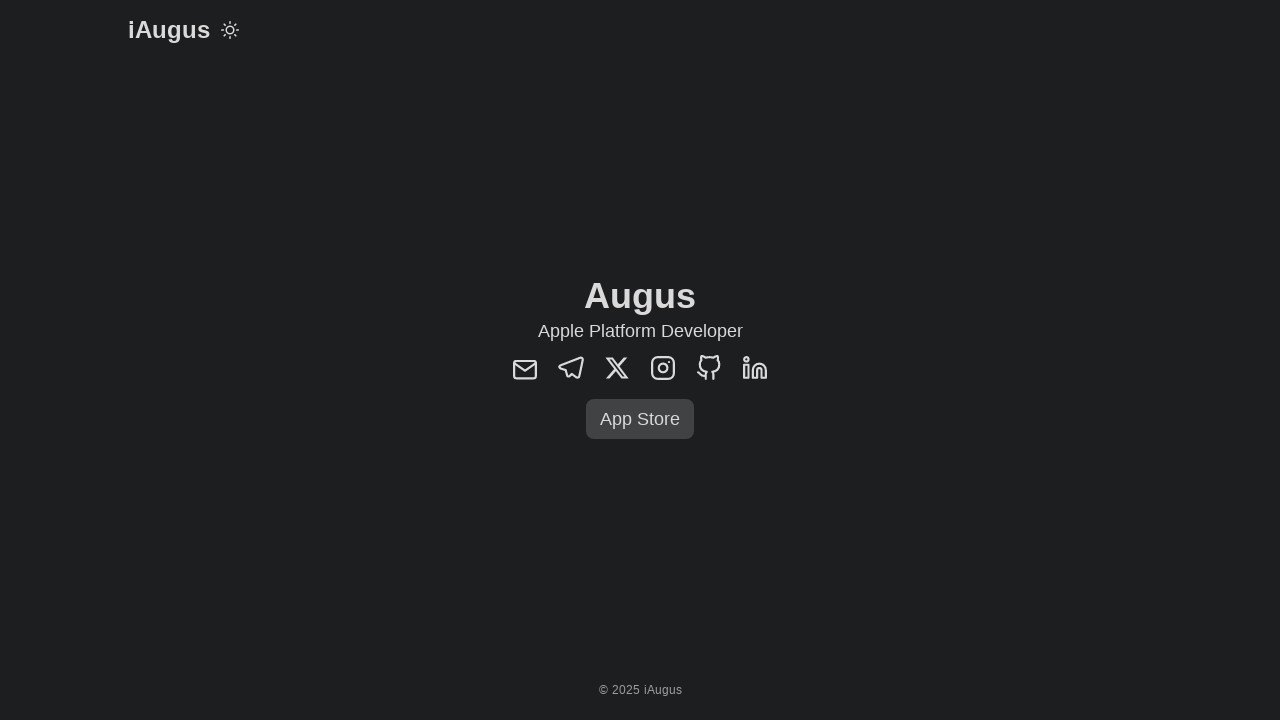

--- FILE ---
content_type: text/html; charset=utf-8
request_url: https://iaugus.com/
body_size: 2959
content:
<!doctypehtml><html dir="auto" lang="en"><meta content="text/html; charset=UTF-8" http-equiv="Content-Type"><meta content="width=device-width,initial-scale=1,shrink-to-fit=no" name="viewport"><meta content="index, follow" name="robots"><meta name="theme-color" content="rgb(245, 245, 245)"><meta name="theme-color" content="rgb(55, 56, 62)" media="(prefers-color-scheme: dark)"><meta name="apple-mobile-web-app-status-bar-style" content="rgb(245, 245, 245)"><meta name="apple-mobile-web-app-status-bar-style" content="rgb(55, 56, 62)" media="(prefers-color-scheme: dark)"><title>iAugus</title><meta content="" name="description"><link href="https://iAugus.com/" rel="canonical"><link href="./index.css" rel="stylesheet"><link href="https://iAugus.com/favicon.ico" rel="icon"><link href="https://iAugus.com/favicon-16x16.png" rel="icon" sizes="16x16" type="image/png"><link href="https://iAugus.com/favicon-32x32.png" rel="icon" sizes="32x32" type="image/png"><link href="https://iAugus.com/apple-touch-icon.png" rel="apple-touch-icon"><link href="https://iAugus.com/safari-pinned-tab.svg" rel="mask-icon"><meta content="#2e2e33" name="theme-color"><meta content="#2e2e33" name="msapplication-TileColor"><meta content="iAugus.com" property="og:title"><meta content="" property="og:description"><meta content="website" property="og:type"><meta content="https://iAugus.com/" property="og:url"><meta content="summary" name="twitter:card"><meta content="iAugus.com" name="twitter:title"><meta content="" name="twitter:description"><script type="application/ld+json">{
      "@context": "https://schema.org",
      "@type": "Organization",
      "name": "iAugus.com",
      "url": "https://iAugus.com/",
      "description": "",
      "thumbnailUrl": "https://iAugus.com/favicon.ico",
      "sameAs": ["https://github.com/iAugux", "https://twitter.com/iAugux", "https://x.com/iAugux",
        "https://www.instagram.com/iAugux", "https://cn.linkedin.com/in/iaugus", "https://t.me/iAugus"
      ]
    }</script><body class="dark list" id="top"><script>"dark"===localStorage.getItem("pref-theme")?document.body.classList.add("dark"):"light"===localStorage.getItem("pref-theme")?document.body.classList.remove("dark"):window.matchMedia("(prefers-color-scheme: dark)").matches&&document.body.classList.add("dark")</script><header class="header"><nav class="nav"><div class="logo"><a href="https://iAugus.com/" title="iAugus.com (Alt + H)" accesskey="h">iAugus</a><div class="logo-switches"><button accesskey="t" id="theme-toggle" title="(Alt + T)"><svg fill="none" viewBox="0 0 24 24" xmlns="http://www.w3.org/2000/svg" stroke="currentcolor" stroke-linecap="round" stroke-linejoin="round" stroke-width="2" height="18" id="moon" width="24"><path d="M21 12.79A9 9 0 1111.21 3 7 7 0 0021 12.79z"></path></svg><svg fill="none" viewBox="0 0 24 24" xmlns="http://www.w3.org/2000/svg" stroke="currentcolor" stroke-linecap="round" stroke-linejoin="round" stroke-width="2" height="18" id="sun" width="24"><circle cx="12" cy="12" r="5"></circle><line x1="12" x2="12" y1="1" y2="3"></line><line x1="12" x2="12" y1="21" y2="23"></line><line x1="4.22" x2="5.64" y1="4.22" y2="5.64"></line><line x1="18.36" x2="19.78" y1="18.36" y2="19.78"></line><line x1="1" x2="3" y1="12" y2="12"></line><line x1="21" x2="23" y1="12" y2="12"></line><line x1="4.22" x2="5.64" y1="19.78" y2="18.36"></line><line x1="18.36" x2="19.78" y1="5.64" y2="4.22"></line></svg></button></div></div><ul id="menu"></ul></nav></header><main class="main"><div class="profile"><div class="profile_inner"><h1><p>Augus</p></h1><span>Apple Platform Developer</span><div class="social-icons"><a href="/cdn-cgi/l/email-protection#1a735b6f7d6f625a7d777b737634797577" title="Email"><svg xmlns="http://www.w3.org/2000/svg" viewBox="0 0 24 21" fill="none" stroke="currentColor" stroke-width="2" stroke-linecap="round" stroke-linejoin="round"><path d="M4 4h16c1.1 0 2 .9 2 2v12c0 1.1-.9 2-2 2H4c-1.1 0-2-.9-2-2V6c0-1.1.9-2 2-2z"></path><polyline points="22,6 12,13 2,6"></polyline></svg> </a><a href="https://t.me/iAugus" rel="noopener noreferrer me" target="_blank" title="Telegram"><svg fill="none" viewBox="0 0 24 24" xmlns="http://www.w3.org/2000/svg" stroke="currentcolor" stroke-linecap="round" stroke-linejoin="round" stroke-width="2"><path d="M21.198 2.433a2.242 2.242.0 00-1.022.215l-8.609 3.33c-2.068.8-4.133 1.598-5.724 2.21a405.15 405.15.0 01-2.849 1.09c-.42.147-.99.332-1.473.901-.728.968.193 1.798.919 2.286 1.61.516 3.275 1.009 4.654 1.472.509 1.793.997 3.592 1.48 5.388.16.36.506.494.864.498l-.002.018s.281.028.555-.038a2.1 2.1.0 00.933-.517c.345-.324 1.28-1.244 1.811-1.764l3.999 2.952.032.018s.442.311 1.09.355c.324.022.75-.04 1.116-.308.37-.27.613-.702.728-1.196.342-1.492 2.61-12.285 2.997-14.072l-.01.042c.27-1.006.17-1.928-.455-2.474a1.654 1.654.0 00-1.034-.407z"></path></svg> </a><a href="https://x.com/iAugux" rel="noopener noreferrer me" target="_blank" title="𝕏 (Twitter)"><svg xmlns="http://www.w3.org/2000/svg" viewBox="0 0 24 24" fill="currentColor"><path d="M18.244 2.25h3.308l-7.227 8.26 8.502 11.24H16.17l-5.214-6.817L4.99 21.75H1.68l7.73-8.835L1.254 2.25H8.08l4.713 6.231zm-1.161 17.52h1.833L7.084 4.126H5.117z"></path></svg> </a><a href="https://www.instagram.com/iAugux" rel="noopener noreferrer me" target="_blank" title="Instagram"><svg fill="none" viewBox="0 0 24 24" xmlns="http://www.w3.org/2000/svg" stroke="currentcolor" stroke-linecap="round" stroke-linejoin="round" stroke-width="2"><rect height="20" width="20" x="2" y="2" rx="5" ry="5"></rect><path d="M16 11.37A4 4 0 1112.63 8 4 4 0 0116 11.37z"></path><line x1="17.5" x2="17.5" y1="6.5" y2="6.5"></line></svg> </a><a href="https://github.com/iAugux" rel="noopener noreferrer me" target="_blank" title="GitHub"><svg fill="none" viewBox="0 0 24 24" xmlns="http://www.w3.org/2000/svg" stroke="currentcolor" stroke-linecap="round" stroke-linejoin="round" stroke-width="2"><path d="M9 19c-5 1.5-5-2.5-7-3m14 6v-3.87a3.37 3.37.0 00-.94-2.61c3.14-.35 6.44-1.54 6.44-7A5.44 5.44.0 0020 4.77 5.07 5.07.0 0019.91 1S18.73.65 16 2.48a13.38 13.38.0 00-7 0C6.27.65 5.09 1 5.09 1A5.07 5.07.0 005 4.77 5.44 5.44.0 003.5 8.55c0 5.42 3.3 6.61 6.44 7A3.37 3.37.0 009 18.13V22"></path></svg> </a><a href="https://cn.linkedin.com/in/iAugus" rel="noopener noreferrer me" target="_blank" title="LinkedIn"><svg fill="none" viewBox="0 0 24 24" xmlns="http://www.w3.org/2000/svg" stroke="currentcolor" stroke-linecap="round" stroke-linejoin="round" stroke-width="2"><path d="M16 8a6 6 0 016 6v7h-4v-7a2 2 0 00-2-2 2 2 0 00-2 2v7h-4v-7a6 6 0 016-6z"></path><rect height="12" width="4" x="2" y="9"></rect><circle cx="4" cy="4" r="2"></circle></svg></a></div><div class="buttons"><a href="https://iAugus.com/apps" rel="noopener" title="App" store class="button"><span class="button-inner">App Store</span></a></div></div></div></main><footer class="footer"><span>© <span id="currentYear"></span> iAugus</span></footer><a href="https://iAugus.com/#top" title="Go to Top (Alt + G)" accesskey="g" aria-label="go to top" class="top-link" id="top-link"><svg fill="currentcolor" viewBox="0 0 12 6" xmlns="http://www.w3.org/2000/svg"><path d="M12 6H0l6-6z"></path></svg></a><script data-cfasync="false" src="/cdn-cgi/scripts/5c5dd728/cloudflare-static/email-decode.min.js"></script><script>let menu = document.getElementById("menu");
      menu && (menu.scrollLeft = localStorage.getItem("menu-scroll-position"), menu.onscroll = function () {
        localStorage.setItem("menu-scroll-position", menu.scrollLeft)
      }), document.querySelectorAll('a[href^="#"]').forEach(e => {
        e.addEventListener("click", function (e) {
          e.preventDefault();
          var t = this.getAttribute("href").substr(1);
          window.matchMedia("(prefers-reduced-motion: reduce)").matches ? document.querySelector(
            `[id='${decodeURIComponent(t)}']`).scrollIntoView() : document.querySelector(
            `[id='${decodeURIComponent(t)}']`).scrollIntoView({
            behavior: "smooth"
          }), t === "top" ? history.replaceState(null, null, " ") : history.pushState(null, null, `#${t}`)
        })
      })</script><script>var mybutton=document.getElementById("top-link");window.onscroll=function(){800<document.body.scrollTop||800<document.documentElement.scrollTop?(mybutton.style.visibility="visible",mybutton.style.opacity="1"):(mybutton.style.visibility="hidden",mybutton.style.opacity="0")}</script><script>document.getElementById("theme-toggle").addEventListener("click", () => {
        document.body.className.includes("dark") ? (document.body.classList.remove("dark"), localStorage.setItem(
          "pref-theme", "light")) : (document.body.classList.add("dark"), localStorage.setItem("pref-theme",
          "dark"))
      })</script><script>
        // Get the current year
        const currentYear = new Date().getFullYear();
        
        // Update the content of the element with id "currentYear"
        document.getElementById("currentYear").textContent = currentYear;
    </script><script defer src="https://static.cloudflareinsights.com/beacon.min.js/vcd15cbe7772f49c399c6a5babf22c1241717689176015" integrity="sha512-ZpsOmlRQV6y907TI0dKBHq9Md29nnaEIPlkf84rnaERnq6zvWvPUqr2ft8M1aS28oN72PdrCzSjY4U6VaAw1EQ==" data-cf-beacon='{"version":"2024.11.0","token":"2dc560d7585f4e5c91cd049253200340","r":1,"server_timing":{"name":{"cfCacheStatus":true,"cfEdge":true,"cfExtPri":true,"cfL4":true,"cfOrigin":true,"cfSpeedBrain":true},"location_startswith":null}}' crossorigin="anonymous"></script>
</body></html>


--- FILE ---
content_type: text/css; charset=utf-8
request_url: https://iaugus.com/index.css
body_size: 3964
content:
:root {
  --gap: 24px;
  --content-gap: 20px;
  --nav-width: 1024px;
  --main-width: 720px;
  --header-height: 60px;
  --footer-height: 60px;
  --radius: 8px;
  --theme: rgb(255, 255, 255);
  --entry: rgb(255, 255, 255);
  --primary: rgb(30, 30, 30);
  --secondary: rgb(108, 108, 108);
  --tertiary: rgb(214, 214, 214);
  --content: rgb(31, 31, 31);
  --code-block-bg: rgb(28, 29, 33);
  --code-bg: rgb(245, 245, 245);
  --border: rgb(238, 238, 238)
}

.dark {
  --theme: rgb(29, 30, 32);
  --entry: rgb(46, 46, 51);
  --primary: rgb(218, 218, 219);
  --secondary: rgb(155, 156, 157);
  --tertiary: rgb(65, 66, 68);
  --content: rgb(196, 196, 197);
  --code-block-bg: rgb(46, 46, 51);
  --code-bg: rgb(55, 56, 62);
  --border: rgb(51, 51, 51)
}

.list {
  background: var(--code-bg)
}

.dark.list {
  background: var(--theme)
}

*,
::after,
::before {
  box-sizing: border-box
}

html {
  -webkit-tap-highlight-color: transparent;
  -webkit-text-size-adjust: 100%;
  text-size-adjust: 100%
}

a,
body,
button,
h1,
h2,
h3,
h4,
h5,
h6 {
  color: var(--primary)
}

body {
  font-family: -apple-system, BlinkMacSystemFont, segoe ui, Roboto, Oxygen, Ubuntu, Cantarell, open sans, helvetica neue, sans-serif;
  font-size: 18px;
  line-height: 1.6;
  word-break: break-word;
  background: var(--theme)
}

article,
aside,
figcaption,
figure,
footer,
header,
hgroup,
main,
nav,
section,
table {
  display: block
}

h1,
h2,
h3,
h4,
h5,
h6 {
  line-height: 1.2
}

h1,
h2,
h3,
h4,
h5,
h6,
p {
  margin-top: 0;
  margin-bottom: 0
}

ul {
  padding: 0
}

a {
  text-decoration: none
}

body,
figure,
ul {
  margin: 0
}

table {
  width: 100%;
  border-collapse: collapse;
  border-spacing: 0;
  overflow-x: auto;
  word-break: keep-all
}

button,
input,
textarea {
  padding: 0;
  font: inherit;
  background: 0 0;
  border: 0
}

input,
textarea {
  outline: 0
}

button,
input[type=button],
input[type=submit] {
  cursor: pointer
}

input:-webkit-autofill,
textarea:-webkit-autofill {
  box-shadow: 0 0 0 50px var(--theme) inset
}

img {
  display: block;
  max-width: 100%
}

.not-found {
  position: absolute;
  left: 0;
  right: 0;
  display: flex;
  align-items: center;
  justify-content: center;
  height: 80%;
  font-size: 160px;
  font-weight: 700
}

.archive-posts {
  width: 100%;
  font-size: 16px
}

.archive-year {
  margin-top: 40px
}

.archive-year:not(:last-of-type) {
  border-bottom: 2px solid var(--border)
}

.archive-month {
  display: flex;
  align-items: flex-start;
  padding: 10px 0
}

.archive-month-header {
  margin: 25px 0;
  width: 200px
}

.archive-month:not(:last-of-type) {
  border-bottom: 1px solid var(--border)
}

.archive-entry {
  position: relative;
  padding: 5px;
  margin: 10px 0
}

.archive-entry-title {
  margin: 5px 0;
  font-weight: 400
}

.archive-count,
.archive-meta {
  color: var(--secondary);
  font-size: 14px
}

.footer,
.top-link {
  font-size: 12px;
  color: var(--secondary)
}

.footer {
  max-width: calc(var(--main-width) + var(--gap) * 2);
  margin: auto;
  padding: calc((var(--footer-height) - var(--gap))/ 2) var(--gap);
  text-align: center;
  line-height: 24px
}

.footer span {
  margin-inline-start: 1px;
  margin-inline-end: 1px
}

.footer span:last-child {
  white-space: nowrap
}

.footer a {
  color: inherit;
  border-bottom: 1px solid var(--secondary)
}

.footer a:hover {
  border-bottom: 1px solid var(--primary)
}

.top-link {
  visibility: hidden;
  position: fixed;
  bottom: 60px;
  right: 30px;
  z-index: 99;
  background: var(--tertiary);
  width: 42px;
  height: 42px;
  padding: 12px;
  border-radius: 64px;
  transition: visibility .5s, opacity .8s linear
}

.top-link,
.top-link svg {
  filter: drop-shadow(0 0 0 var(--theme))
}

.footer a:hover,
.top-link:hover {
  color: var(--primary)
}

#theme-toggle:focus,
.top-link:focus {
  outline: 0
}

.nav {
  display: flex;
  flex-wrap: wrap;
  justify-content: space-between;
  max-width: calc(var(--nav-width) + var(--gap) * 2);
  margin-inline-start: auto;
  margin-inline-end: auto;
  line-height: var(--header-height)
}

.nav a {
  display: block
}

#menu,
.logo {
  display: flex;
  margin: auto var(--gap)
}

.logo {
  flex-wrap: inherit
}

.logo a {
  font-size: 24px;
  font-weight: 700
}

.logo a img,
.logo a svg {
  display: inline;
  vertical-align: middle;
  pointer-events: none;
  transform: translate(0, -10%);
  border-radius: 6px;
  margin-inline-end: 8px
}

button#theme-toggle {
  font-size: 26px;
  margin: auto 4px
}

body.dark #moon {
  vertical-align: middle;
  display: none
}

body:not(.dark) #sun {
  display: none
}

#menu {
  list-style: none;
  word-break: keep-all;
  overflow-x: auto;
  white-space: nowrap
}

#menu li+li {
  margin-inline-start: var(--gap)
}

#menu a {
  font-size: 16px
}

#menu .active {
  font-weight: 500;
  border-bottom: 2px solid
}

.lang-switch li,
.lang-switch ul,
.logo-switches {
  display: inline-flex;
  margin: auto 4px
}

.lang-switch {
  display: flex;
  flex-wrap: inherit
}

.lang-switch a {
  margin: auto 3px;
  font-size: 16px;
  font-weight: 500
}

.logo-switches {
  flex-wrap: inherit
}

.main {
  position: relative;
  min-height: calc(100vh - var(--header-height) - var(--footer-height));
  max-width: calc(var(--main-width) + var(--gap) * 2);
  margin: auto;
  padding: var(--gap)
}

.page-header h1 {
  font-size: 40px
}

.pagination {
  display: flex
}

.pagination a {
  color: var(--theme);
  font-size: 13px;
  line-height: 36px;
  background: var(--primary);
  border-radius: calc(36px/2);
  padding: 0 16px
}

.pagination .next {
  margin-inline-start: auto
}

.social-icons a {
  display: inline-flex;
  padding: 10px
}

.social-icons a svg {
  height: 26px;
  width: 26px
}

code {
  direction: ltr
}

div.highlight,
pre {
  position: relative
}

.copy-code {
  display: none;
  position: absolute;
  top: 4px;
  right: 4px;
  color: rgba(255, 255, 255, .8);
  background: rgba(78, 78, 78, .8);
  border-radius: var(--radius);
  padding: 0 5px;
  font-size: 14px;
  user-select: none
}

div.highlight:hover .copy-code,
pre:hover .copy-code {
  display: block
}

.first-entry {
  position: relative;
  display: flex;
  flex-direction: column;
  justify-content: center;
  min-height: 320px;
  margin: var(--gap) 0 calc(var(--gap) * 2)
}

.first-entry .entry-header {
  overflow: hidden;
  display: -webkit-box;
  -webkit-box-orient: vertical;
  -webkit-line-clamp: 3
}

.first-entry .entry-header h1 {
  font-size: 34px;
  line-height: 1.3
}

.first-entry .entry-content {
  margin: 14px 0;
  font-size: 16px;
  -webkit-line-clamp: 3
}

.first-entry .entry-footer {
  font-size: 14px
}

.home-info .entry-content {
  -webkit-line-clamp: unset
}

.post-entry {
  position: relative;
  margin-bottom: var(--gap);
  padding: var(--gap);
  background: var(--entry);
  border-radius: var(--radius);
  transition: transform .1s;
  border: 1px solid var(--border)
}

.post-entry:active {
  transform: scale(.96)
}

.tag-entry .entry-cover {
  display: none
}

.entry-header h2 {
  font-size: 24px;
  line-height: 1.3
}

.entry-content {
  margin: 8px 0;
  color: var(--secondary);
  font-size: 14px;
  line-height: 1.6;
  overflow: hidden;
  display: -webkit-box;
  -webkit-box-orient: vertical;
  -webkit-line-clamp: 2
}

.entry-footer {
  color: var(--secondary);
  font-size: 13px
}

.entry-link {
  position: absolute;
  left: 0;
  right: 0;
  top: 0;
  bottom: 0
}

.entry-hint {
  color: var(--secondary)
}

.entry-hint-parent {
  display: flex;
  justify-content: space-between
}

.entry-cover {
  font-size: 14px;
  margin-bottom: var(--gap);
  text-align: center
}

.entry-cover img {
  border-radius: var(--radius);
  pointer-events: none;
  width: 100%;
  height: auto
}

.entry-cover a {
  color: var(--secondary);
  box-shadow: 0 1px 0 var(--primary)
}

.page-header,
.post-header {
  margin: 24px auto var(--content-gap)
}

.post-title {
  margin-bottom: 2px;
  font-size: 40px
}

.post-description {
  margin-top: 10px;
  margin-bottom: 5px
}

.breadcrumbs,
.post-meta {
  color: var(--secondary);
  font-size: 14px;
  display: flex;
  flex-wrap: wrap
}

.post-meta .i18n_list li {
  display: inline-flex;
  list-style: none;
  margin: auto 3px;
  box-shadow: 0 1px 0 var(--secondary)
}

.breadcrumbs a {
  font-size: 16px
}

.post-content {
  color: var(--content)
}

.post-content h3,
.post-content h4,
.post-content h5,
.post-content h6 {
  margin: 24px 0 16px
}

.post-content h1 {
  margin: 40px auto 32px;
  font-size: 40px
}

.post-content h2 {
  margin: 32px auto 24px;
  font-size: 32px
}

.post-content h3 {
  font-size: 24px
}

.post-content h4 {
  font-size: 16px
}

.post-content h5 {
  font-size: 14px
}

.post-content h6 {
  font-size: 12px
}

.post-content a,
.toc a:hover {
  box-shadow: 0 1px;
  box-decoration-break: clone;
  -webkit-box-decoration-break: clone
}

.post-content a code {
  margin: auto 0;
  border-radius: 0;
  box-shadow: 0 -1px 0 var(--primary) inset
}

.post-content del {
  text-decoration: line-through
}

.post-content dl,
.post-content figure,
.post-content ol,
.post-content p,
.post-content ul {
  margin-bottom: var(--content-gap)
}

.post-content ol,
.post-content ul {
  padding-inline-start: 20px
}

.post-content li {
  margin-top: 5px
}

.post-content li p {
  margin-bottom: 0
}

.post-content dl {
  display: flex;
  flex-wrap: wrap;
  margin: 0
}

.post-content dt {
  width: 25%;
  font-weight: 700
}

.post-content dd {
  width: 75%;
  margin-inline-start: 0;
  padding-inline-start: 10px
}

.post-content dd~dd,
.post-content dt~dt {
  margin-top: 10px
}

.post-content table {
  margin-bottom: var(--content-gap)
}

.post-content table th,
.post-content table:not(.highlighttable, .highlighttable, .gist.highlight) td {
  min-width: 80px;
  padding: 8px 5px;
  line-height: 1.5;
  border-bottom: 1px solid var(--border)
}

.post-content table th {
  text-align: start
}

.post-content table:not(.highlighttable) td code:only-child {
  margin: auto 0
}

.post-content .highlight table {
  border-radius: var(--radius)
}

.post-content .highlight:not(table) {
  margin: 10px auto;
  background: var(--code-block-bg) !important;
  border-radius: var(--radius);
  direction: ltr
}

.post-content li>.highlight {
  margin-inline-end: 0
}

.post-content ul pre {
  margin-inline-start: calc(var(--gap) * -2)
}

.post-content .highlight pre {
  margin: 0
}

.post-content .highlighttable {
  table-layout: fixed
}

.post-content .highlighttable td:first-child {
  width: 40px
}

.post-content .highlighttable td .linenodiv {
  padding-inline-end: 0 !important
}

.post-content .highlighttable td .highlight,
.post-content .highlighttable td .linenodiv pre {
  margin-bottom: 0
}

.post-content code {
  margin: auto 4px;
  padding: 4px 6px;
  font-size: .78em;
  line-height: 1.5;
  background: var(--code-bg);
  border-radius: 2px
}

.post-content pre code {
  display: grid;
  margin: auto 0;
  padding: 10px;
  color: #d5d5d6;
  background: var(--code-block-bg) !important;
  border-radius: var(--radius);
  overflow-x: auto;
  word-break: break-all
}

.post-content blockquote {
  margin: 20px 0;
  padding: 0 14px;
  border-inline-start: 3px solid var(--primary)
}

.post-content hr {
  margin: 30px 0;
  height: 2px;
  background: var(--tertiary);
  border: 0
}

.post-content iframe {
  max-width: 100%
}

.post-content img {
  border-radius: 4px;
  margin: 1rem 0
}

.post-content img[src*="#center"] {
  margin: 1rem auto
}

.post-content figure.align-center {
  text-align: center
}

.post-content figure>figcaption {
  color: var(--primary);
  font-size: 16px;
  font-weight: 700;
  margin: 8px 0 16px
}

.post-content figure>figcaption>p {
  color: var(--secondary);
  font-size: 14px;
  font-weight: 400
}

.toc {
  margin: 0 2px 40px;
  border: 1px solid var(--border);
  background: var(--code-bg);
  border-radius: var(--radius);
  padding: .4em
}

.dark .toc {
  background: var(--entry)
}

.toc details summary {
  cursor: zoom-in;
  margin-inline-start: 20px
}

.toc details[open] summary {
  cursor: zoom-out
}

.toc .details {
  display: inline;
  font-weight: 500
}

.toc .inner {
  margin: 0 20px;
  padding: 10px 20px
}

.toc li ul {
  margin-inline-start: var(--gap)
}

.toc summary:focus {
  outline: 0
}

.post-footer {
  margin-top: 56px
}

.post-footer>* {
  margin-bottom: 10px
}

.post-tags {
  display: flex;
  flex-wrap: wrap;
  gap: 10px
}

.post-tags li {
  display: inline-block
}

.paginav,
.post-tags a,
.share-buttons {
  border-radius: var(--radius);
  background: var(--code-bg);
  border: 1px solid var(--border)
}

.post-tags a {
  display: block;
  padding: 0 14px;
  color: var(--secondary);
  font-size: 14px;
  line-height: 34px;
  background: var(--code-bg)
}

.paginav a:hover,
.post-tags a:hover {
  background: var(--border)
}

.share-buttons {
  padding: 10px;
  display: flex;
  justify-content: center;
  overflow-x: auto;
  gap: 10px
}

.share-buttons a,
.share-buttons li {
  display: inline-flex
}

.share-buttons a:not(:last-of-type) {
  margin-inline-end: 12px
}

h1:hover .anchor,
h2:hover .anchor,
h3:hover .anchor,
h4:hover .anchor,
h5:hover .anchor,
h6:hover .anchor {
  display: inline-flex;
  color: var(--secondary);
  margin-inline-start: 8px;
  font-weight: 500;
  user-select: none
}

.paginav {
  display: flex;
  line-height: 30px
}

.paginav a {
  padding-inline-start: 14px;
  padding-inline-end: 14px;
  border-radius: var(--radius)
}

.paginav .title {
  letter-spacing: 1px;
  text-transform: uppercase;
  font-size: small;
  color: var(--secondary)
}

.paginav .next,
.paginav .prev {
  width: 50%
}

.paginav span:hover:not(.title) {
  box-shadow: 0 1px
}

.paginav .next {
  margin-inline-start: auto;
  text-align: right
}

[dir=rtl] .paginav .next {
  text-align: left
}

h1>a>svg {
  display: inline
}

img.in-text {
  display: inline;
  margin: auto
}

.buttons,
.main .profile {
  display: flex;
  justify-content: center
}

.main .profile {
  align-items: center;
  min-height: calc(100vh - var(--header-height) - var(--footer-height) - (var(--gap) * 2));
  text-align: center
}

.profile .profile_inner {
  display: flex;
  flex-direction: column;
  align-items: center;
  gap: 10px
}

.profile img {
  border-radius: 50%
}

.buttons {
  flex-wrap: wrap;
  max-width: 400px
}

.button {
  background: var(--tertiary);
  border-radius: var(--radius);
  margin: 8px;
  padding: 6px;
  transition: transform .1s
}

.button-inner {
  padding: 0 8px
}

.button:active {
  transform: scale(.96)
}

#searchbox input {
  padding: 4px 10px;
  width: 100%;
  color: var(--primary);
  font-weight: 700;
  border: 2px solid var(--tertiary);
  border-radius: var(--radius)
}

#searchbox input:focus {
  border-color: var(--secondary)
}

#searchResults li {
  list-style: none;
  border-radius: var(--radius);
  padding: 10px;
  margin: 10px 0;
  position: relative;
  font-weight: 500
}

#searchResults {
  margin: 10px 0;
  width: 100%
}

#searchResults li:active {
  transition: transform .1s;
  transform: scale(.98)
}

#searchResults a {
  position: absolute;
  width: 100%;
  height: 100%;
  top: 0;
  left: 0;
  outline: 0
}

#searchResults .focus {
  transform: scale(.98);
  border: 2px solid var(--tertiary)
}

.terms-tags li {
  display: inline-block;
  margin: 10px;
  font-weight: 500
}

.terms-tags a {
  display: block;
  padding: 3px 10px;
  background: var(--tertiary);
  border-radius: 6px;
  transition: transform .1s
}

.terms-tags a:active {
  background: var(--tertiary);
  transform: scale(.96)
}

.bg {
  color: #cad3f5;
  background-color: #24273a
}

.chroma {
  color: #cad3f5;
  background-color: #24273a
}

.chroma .err {
  color: #ed8796
}

.chroma .lnlinks {
  outline: 0;
  text-decoration: none;
  color: inherit
}

.chroma .lntd {
  vertical-align: top;
  padding: 0;
  margin: 0;
  border: 0
}

.chroma .lntable {
  border-spacing: 0;
  padding: 0;
  margin: 0;
  border: 0
}

.chroma .hl {
  background-color: #474733
}

.chroma .lnt {
  white-space: pre;
  -webkit-user-select: none;
  user-select: none;
  margin-right: .4em;
  padding: 0 .4em;
  color: #8087a2
}

.chroma .ln {
  white-space: pre;
  -webkit-user-select: none;
  user-select: none;
  margin-right: .4em;
  padding: 0 .4em;
  color: #8087a2
}

.chroma .line {
  display: flex
}

.chroma .k {
  color: #c6a0f6
}

.chroma .kc {
  color: #f5a97f
}

.chroma .kd {
  color: #ed8796
}

.chroma .kn {
  color: #8bd5ca
}

.chroma .kp {
  color: #c6a0f6
}

.chroma .kr {
  color: #c6a0f6
}

.chroma .kt {
  color: #ed8796
}

.chroma .na {
  color: #8aadf4
}

.chroma .nb {
  color: #91d7e3
}

.chroma .bp {
  color: #91d7e3
}

.chroma .nc {
  color: #eed49f
}

.chroma .no {
  color: #eed49f
}

.chroma .nd {
  color: #8aadf4;
  font-weight: 700
}

.chroma .ni {
  color: #8bd5ca
}

.chroma .ne {
  color: #f5a97f
}

.chroma .nf {
  color: #8aadf4
}

.chroma .fm {
  color: #8aadf4
}

.chroma .nl {
  color: #91d7e3
}

.chroma .nn {
  color: #f5a97f
}

.chroma .py {
  color: #f5a97f
}

.chroma .nt {
  color: #c6a0f6
}

.chroma .nv {
  color: #f4dbd6
}

.chroma .vc {
  color: #f4dbd6
}

.chroma .vg {
  color: #f4dbd6
}

.chroma .vi {
  color: #f4dbd6
}

.chroma .vm {
  color: #f4dbd6
}

.chroma .s {
  color: #a6da95
}

.chroma .sa {
  color: #ed8796
}

.chroma .sb {
  color: #a6da95
}

.chroma .sc {
  color: #a6da95
}

.chroma .dl {
  color: #8aadf4
}

.chroma .sd {
  color: #6e738d
}

.chroma .s2 {
  color: #a6da95
}

.chroma .se {
  color: #8aadf4
}

.chroma .sh {
  color: #6e738d
}

.chroma .si {
  color: #a6da95
}

.chroma .sx {
  color: #a6da95
}

.chroma .sr {
  color: #8bd5ca
}

.chroma .s1 {
  color: #a6da95
}

.chroma .ss {
  color: #a6da95
}

.chroma .m {
  color: #f5a97f
}

.chroma .mb {
  color: #f5a97f
}

.chroma .mf {
  color: #f5a97f
}

.chroma .mh {
  color: #f5a97f
}

.chroma .mi {
  color: #f5a97f
}

.chroma .il {
  color: #f5a97f
}

.chroma .mo {
  color: #f5a97f
}

.chroma .o {
  color: #91d7e3;
  font-weight: 700
}

.chroma .ow {
  color: #91d7e3;
  font-weight: 700
}

.chroma .c {
  color: #6e738d;
  font-style: italic
}

.chroma .ch {
  color: #6e738d;
  font-style: italic
}

.chroma .cm {
  color: #6e738d;
  font-style: italic
}

.chroma .c1 {
  color: #6e738d;
  font-style: italic
}

.chroma .cs {
  color: #6e738d;
  font-style: italic
}

.chroma .cp {
  color: #6e738d;
  font-style: italic
}

.chroma .cpf {
  color: #6e738d;
  font-weight: 700;
  font-style: italic
}

.chroma .gd {
  color: #ed8796;
  background-color: #363a4f
}

.chroma .ge {
  font-style: italic
}

.chroma .gr {
  color: #ed8796
}

.chroma .gh {
  color: #f5a97f;
  font-weight: 700
}

.chroma .gi {
  color: #a6da95;
  background-color: #363a4f
}

.chroma .gs {
  font-weight: 700
}

.chroma .gu {
  color: #f5a97f;
  font-weight: 700
}

.chroma .gt {
  color: #ed8796
}

.chroma .gl {
  text-decoration: underline
}

.chroma {
  background-color: unset !important
}

.chroma .hl {
  display: flex
}

.chroma .lnt {
  padding: 0 0 0 12px
}

.highlight pre.chroma code {
  padding: 8px 0
}

.chroma .ln,
.highlight pre.chroma .line .cl {
  padding: 0 10px
}

.chroma .lntd:last-of-type {
  width: 100%
}

::-webkit-scrollbar-track {
  background: 0 0
}

.list:not(.dark)::-webkit-scrollbar-track {
  background: var(--code-bg)
}

::-webkit-scrollbar-thumb {
  background: var(--tertiary);
  border: 5px solid var(--theme);
  border-radius: var(--radius)
}

.list:not(.dark)::-webkit-scrollbar-thumb {
  border: 5px solid var(--code-bg)
}

::-webkit-scrollbar-thumb:hover {
  background: var(--secondary)
}

::-webkit-scrollbar:not(.highlighttable, .highlighttable, .gist.highlight) {
  background: var(--theme)
}

.post-content .highlighttable td .highlight pre code::-webkit-scrollbar {
  display: none
}

.post-content :not(table) ::-webkit-scrollbar-thumb {
  border: 2px solid var(--code-block-bg);
  background: #717175
}

.post-content :not(table) ::-webkit-scrollbar-thumb:hover {
  background: #a3a3a5
}

.gist table::-webkit-scrollbar-thumb {
  border: 2px solid #fff;
  background: #adadad
}

.gist table::-webkit-scrollbar-thumb:hover {
  background: #707070
}

.post-content table::-webkit-scrollbar-thumb {
  border-width: 2px
}

@media screen and (min-width:768px) {
  ::-webkit-scrollbar {
    width: 19px;
    height: 11px
  }
}

@media screen and (max-width:768px) {
  :root {
    --gap: 14px
  }

  .profile img {
    transform: scale(.85)
  }

  .first-entry {
    min-height: 260px
  }

  .archive-month {
    flex-direction: column
  }

  .archive-year {
    margin-top: 20px
  }

  .footer {
    padding: calc((var(--footer-height) - var(--gap) - 10px)/ 2) var(--gap)
  }
}

@media screen and (max-width:900px) {
  .list .top-link {
    transform: translateY(-5rem)
  }
}

@media screen and (max-width:340px) {
  .share-buttons {
    justify-content: unset
  }
}

@media(prefers-reduced-motion) {

  #searchResults .focus,
  #searchResults li:active,
  .button:active,
  .post-entry:active,
  .terms-tags a:active,
  .top-link {
    transform: none
  }
}